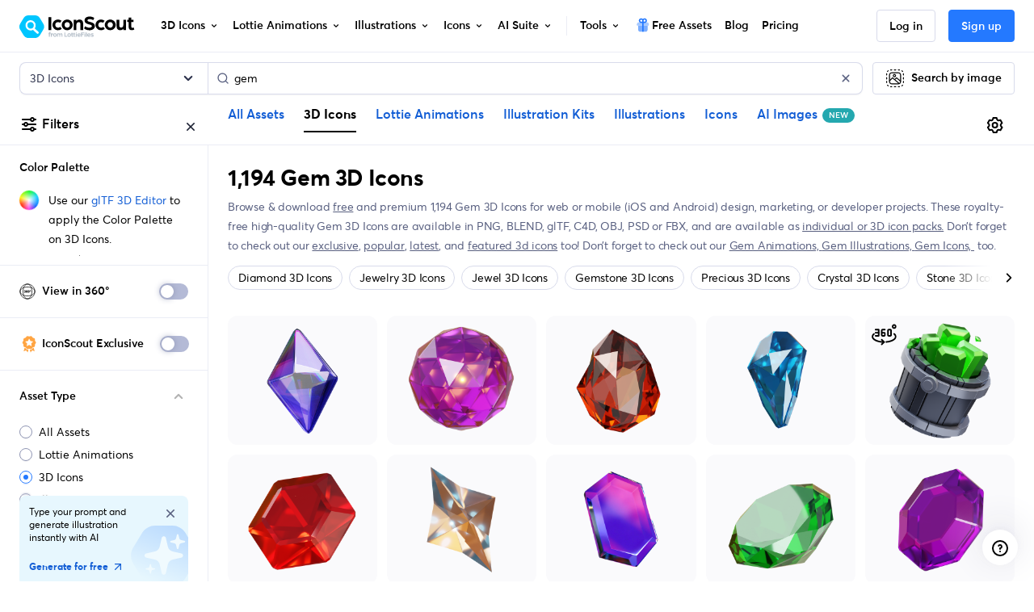

--- FILE ---
content_type: text/javascript
request_url: https://cdna.iconscout.com/72a21ed.modern.js
body_size: 6509
content:
!function(e){function d(data){for(var d,f,n=data[0],o=data[1],l=data[2],i=0,h=[];i<n.length;i++)f=n[i],Object.prototype.hasOwnProperty.call(r,f)&&r[f]&&h.push(r[f][0]),r[f]=0;for(d in o)Object.prototype.hasOwnProperty.call(o,d)&&(e[d]=o[d]);for(v&&v(data);h.length;)h.shift()();return t.push.apply(t,l||[]),c()}function c(){for(var e,i=0;i<t.length;i++){for(var d=t[i],c=!0,f=1;f<d.length;f++){var o=d[f];0!==r[o]&&(c=!1)}c&&(t.splice(i--,1),e=n(n.s=d[0]))}return e}var f={},r={299:0},t=[];function n(d){if(f[d])return f[d].exports;var c=f[d]={i:d,l:!1,exports:{}};return e[d].call(c.exports,c,c.exports,n),c.l=!0,c.exports}n.e=function(e){var d=[],c=r[e];if(0!==c)if(c)d.push(c[2]);else{var f=new Promise((function(d,f){c=r[e]=[d,f]}));d.push(c[2]=f);var t,script=document.createElement("script");script.charset="utf-8",script.timeout=120,n.nc&&script.setAttribute("nonce",n.nc),script.src=function(e){return n.p+""+{0:"bf0c5cd",1:"04553d5",2:"3b0d7de",3:"2bb2229",4:"fd07a24",5:"496ecd8",6:"e656e69",7:"42804d6",8:"81b3b43",9:"79dfc3f",10:"8462afb",11:"a672a71",12:"ccc53bf",13:"3edd3fb",14:"7c16bce",15:"7e3a0bd",16:"ed81dbb",17:"7915ce9",18:"879f06f",19:"8377c03",20:"ede5d11",21:"693ddbe",22:"7f28f7b",23:"826f570",24:"0483598",25:"7b99541",26:"311bf17",27:"a08c7d0",28:"378ec09",29:"db6ab4c",30:"7489dab",31:"9e9ef01",32:"ac998b3",33:"742e0c9",34:"642b5b1",35:"e3f9ba2",36:"ab7b30c",37:"fc5e2e2",38:"3059b4a",39:"d5b637a",40:"46e362a",41:"2880c76",42:"bc5ed73",43:"660814a",44:"c5171ad",45:"b54694c",46:"01719d8",47:"c4c7125",48:"90ebc9e",49:"ce47446",50:"98055c3",51:"41057e5",52:"f99b07f",53:"b9fa043",54:"97dd679",55:"812af26",56:"7c4d26a",57:"b00b4a2",58:"33863ec",59:"88f855b",60:"da5f02e",61:"b8963f8",62:"f87395a",63:"950dba0",64:"cfcbb16",65:"1fc4987",66:"fea4e0a",67:"e3a6bc2",68:"91013d2",69:"5047e46",70:"aa99d42",71:"c0bd1ad",72:"e6bad23",73:"b7de4a9",74:"e99e508",75:"a530828",76:"fbfe78e",77:"59656fd",78:"3daa342",79:"df15e78",80:"5980dd8",81:"55382a0",82:"5803d1d",83:"dfbef23",84:"f813559",85:"196c556",86:"3134e51",87:"7ec2b3f",88:"83fde55",89:"c7de4e3",90:"d91e1ad",91:"5c0340f",92:"336082f",93:"6534608",94:"87c0e49",95:"65782d7",96:"4478937",97:"92fbe0f",98:"95805c6",99:"da49213",100:"ac92e54",101:"0a8a23f",102:"6abbff3",103:"33b230d",104:"3b4f193",106:"fe47037",107:"2f4b6bd",109:"718c50f",110:"6c6f922",111:"899e098",112:"9b37302",113:"4577d21",114:"8666c96",115:"14f9823",116:"c8d04d1",117:"433534a",118:"61b3a4c",119:"de259a5",120:"347f717",121:"fccd138",122:"c82d871",123:"8ebbcd3",124:"5d517f5",125:"0f482cc",126:"7ba7428",127:"0dd9a64",128:"1430857",129:"d0d1944",130:"70b287f",131:"8c9350f",132:"ac98d4c",133:"2171753",134:"e8c398f",135:"fee4f84",136:"fb65bbc",137:"538ce0f",138:"aebc18e",139:"75cdabe",140:"2cc3267",141:"2aacfea",142:"85bac61",143:"3c0d780",144:"a37511d",145:"463107a",146:"1cdedd3",147:"a398eae",148:"edb610c",149:"44048c4",150:"34c4b39",151:"36c021c",152:"48e027b",153:"8bd315a",154:"f52b161",155:"cb8a371",156:"c0901dc",157:"d0612fa",158:"1518135",159:"1d2ab49",160:"91ece1f",161:"7682cc0",162:"d575ba1",163:"16a59e9",164:"fb43c08",165:"1222de5",166:"26efc20",167:"55a7410",168:"7088554",169:"d1ddad6",170:"d4d0fd4",171:"6adf0d5",172:"d9e54eb",173:"22a9926",174:"b02a8b7",175:"27ee1db",176:"ccc5ce2",177:"f2fccb6",178:"e5c52bb",179:"c8a0818",180:"c276a31",181:"0798087",182:"82e0ead",183:"58ac4f0",184:"d7c1d46",185:"e9c597d",186:"d15f422",187:"3828c04",188:"b029f98",189:"9d318a9",190:"070241b",191:"a17f157",192:"128c69d",193:"f505c3e",194:"cab5d16",195:"b596323",196:"48b9813",197:"0a3d173",198:"b272f66",199:"6ce71f0",200:"868c814",201:"3a709a4",202:"0cb715f",203:"571d375",204:"cbc2932",205:"3105daf",206:"5430499",207:"1e91014",208:"5966e79",209:"ed3797d",210:"edf7556",211:"4079f1a",212:"0eb418e",213:"30c72cb",214:"ba533b7",215:"ebbd21f",216:"2f63cb7",217:"aaef279",218:"8be0120",219:"4193ffc",220:"7d36cf4",221:"971cb53",222:"cfd431e",223:"5443f6f",224:"7cee378",225:"5a62e86",226:"166a921",227:"f623c65",228:"8853739",229:"9d3e7cc",230:"3bded0f",231:"3575342",232:"a0930c3",233:"bb7b729",234:"e24f752",235:"03fd168",236:"e63a96a",237:"6c10503",238:"2d82cd1",239:"e9a27cf",240:"adc8cb1",241:"ab52ad2",242:"c919b84",243:"724601c",244:"66d737d",245:"ebffb7f",246:"9234212",247:"c2d36d0",248:"32983d5",249:"f82b5cf",250:"1ada465",251:"a6a17d2",252:"2e8029c",253:"2427a9b",254:"16f1fdd",255:"b4c35f4",256:"1200ee2",257:"8c87b57",258:"439a88e",259:"a713645",260:"1a9439c",261:"c1593e2",262:"ec01586",263:"ac5f8e2",264:"7350391",265:"136d5c9",266:"1cc693e",267:"0d8108f",268:"fa25585",269:"63c4a06",270:"f22f2ab",271:"9301106",272:"e407ffc",273:"7dfaec7",274:"16733f9",275:"f4987e1",276:"f4a5bec",277:"8eab016",278:"29f0650",279:"3ea193e",280:"c89dcf7",281:"151d115",282:"a8ba569",283:"880ac86",284:"1a40973",285:"17b6b03",286:"4a33d31",287:"7abb8dc",288:"2d6e223",289:"fccd1be",290:"bb827e2",291:"585afd7",292:"96b480f",293:"b54d595",294:"5e966e4",295:"4a7c9b6",296:"1d5e68c",297:"894d6ca",298:"6d5a929",300:"aab8de0",302:"447a94f",303:"96888e9",304:"8cfa089",305:"8fbe569",306:"96603f1",307:"6272a07",308:"0dbda64",309:"ad345a3",310:"5767e87",311:"4bc490e",312:"96ed2b6",313:"50cee19",314:"4722793",315:"dadda27",316:"cdf73c6",317:"3bab623",318:"35e3de1",319:"081205e",320:"cf3287e",321:"b00d674",322:"68568db",323:"92264e3",324:"116acf3",325:"dcd9420",326:"d49802e",327:"a260659",328:"722b19c",329:"e16d288",330:"dbfe9f7",331:"a234f9c",332:"d2afcb0",333:"ac46e9a",334:"25f7f35",335:"d0a60f0",336:"8eaf963",337:"6bb747c",338:"f0d6c83",339:"b98987e",340:"07193a3",341:"404756e",342:"e60913e",343:"8db5941",344:"0d7f932",345:"6fbc0f2",346:"3ea8c72",347:"63dbb03",348:"0914c50",349:"266c1b7",350:"7657d4d",351:"d5e6663",352:"4970cb4",353:"c280b15",354:"610dd09",355:"03ffecb",356:"7c46c6a",357:"3bb4226",358:"658b563",359:"d304ab5",360:"c2c16cb",361:"1ea1561",362:"3b7046d",363:"e959941",364:"ad49413",365:"84f96ae",366:"80a7ccf",367:"3211572",368:"7748f40",369:"6d91a2b",370:"219f15d",371:"71e1fa9",372:"089e5d0",373:"0404e40",374:"7181c1e",375:"0688c8a",376:"6d6afdf",377:"3b52fa9",378:"3b92382",379:"9d12844",380:"e03c5c1",381:"d7a57db",382:"20f7253",383:"0dceff1",384:"f7d19d4",385:"bb71af9",386:"759b8e7",387:"9ac7d34",388:"033687f",389:"528b449",390:"eb03576",391:"84b925e",392:"d0ff562",393:"710d028",394:"4566b37",395:"139b550",396:"82e2dc3",397:"d970191",398:"bf58682",399:"6bd41b4",400:"c1e4367",401:"60e375d",402:"a71a0f5",403:"3749a6d",404:"3910cf5",405:"964d13d",406:"1d894d9",407:"02fd2b0",408:"ded6ce9",409:"7fa2392",410:"2e1403a",411:"899b267",412:"1adf773",413:"087ae8a",414:"c1f2c82",415:"24f2e3e",416:"ee373e5",417:"3d17e03",418:"c6c46d9",419:"95c4860",420:"d91cbd3",421:"c739172",422:"db95a60",423:"740b539",424:"1ff6246",425:"a7bcfba",426:"089936c",427:"c15dd83",428:"104295c",429:"4aeea2a",430:"3348004",431:"96da3bb",432:"7396da4",433:"6a92a5b",434:"6876fa8",435:"ef1a556",436:"b9d4cba",437:"fb5334b",438:"553ba23",439:"f925ad2",440:"e6984dc",441:"ef0259c",442:"bbf60e7",443:"dcd3319",444:"ee31331",445:"ae3e7a5",446:"70948d7",447:"c418e7a",448:"67d7df0",449:"8063867",450:"3b127fb",451:"3e52bbe",452:"8d96519",453:"6929004",454:"f0e3c0f",455:"505d325",456:"f54cb15",457:"4b3e958",458:"d9a5728",459:"7c6bd89",460:"5006878",461:"574257d",462:"d69bc4c",463:"af0dcd6",464:"7b4ed0e",465:"42bbc5f",466:"1a4a89b",467:"ad9308f",468:"1cf707c",469:"2c147bd",470:"48a3b32",471:"ede583e",472:"7279bc8",473:"42cbc25",474:"429d5db",475:"cd0e482",476:"8b90c4a",477:"652e7fd",478:"bc4349e",479:"1cb4799",480:"c066a3e",481:"4a62569",482:"522553d",483:"b240974",484:"7ec7b5f",485:"d521a76",486:"1bcd079",487:"c68686f",488:"50bb4fe",489:"9b49616",490:"a18102c",491:"37b4d1b",492:"da18eb4",493:"35e930c",494:"169b998",495:"0d96ba3",496:"e9d1f2f",497:"d62e9e5",498:"4d0b334",499:"f015a45",500:"ac92788",501:"97f722f",502:"00dcbef",503:"d367858",504:"8a040c2",505:"df80348",506:"9d626a9",507:"e70be36",508:"9ca3c24",509:"fd94c57",510:"883addf",511:"1e6632f",512:"35e8cba",513:"0893174",514:"9059920",515:"cbdbd4c",516:"5fbba02",517:"6c5fecc",518:"3f49c3e",519:"5cb4c42",520:"0fcdfb4",521:"d2c6104",522:"de5cddb",523:"e677959",524:"1d22ae6",525:"6245f3a",526:"cdeff0e",527:"a0ee7ce",528:"f5bde5f",529:"a267330",530:"b065526",531:"9afc23d",532:"ffb3bd1",533:"92da777",534:"229860e",535:"5f5704e",536:"df2d6e9",537:"728ded6",538:"2ecc844",539:"6cd8bc7",540:"38b9d9a",541:"2302baf",542:"71fa43a",543:"917401a",544:"7a30dd8",545:"b33d8ea",546:"eccd3dc",547:"08bca82",548:"94b2a5c",549:"97ef516",550:"6f0dfb2",551:"6c484f6",552:"cfdeb9d",553:"fde4cd4",554:"fee3d63",555:"99d4f55",556:"73544db",557:"c8e58cc",558:"ab7cf60",559:"7196bac",560:"29a6826",561:"d565979",562:"d6cf5de",563:"231b95d",564:"999b5c7",565:"06a9434",566:"dee5cba",567:"821d804",568:"3bada24",569:"3a1300c",570:"71346b9",571:"d0ecf7f",572:"419f939",573:"a94d7de",574:"f367c83",575:"3f73bc8",576:"afdeac8",577:"e5c6107",578:"53d2d63",579:"407d209",580:"37280eb",581:"7c7d98a",582:"273c467",583:"0f11a55",584:"df378db",585:"aa27eed",586:"aaee24a",587:"5247b17",588:"adaeabb",589:"f5e2e48",590:"bdc6f54",591:"73c248a",592:"16a8e55",593:"c53cbff",594:"e42e096",595:"2fea17c",596:"d6b807d",597:"534e584",598:"d913c1a",599:"86fc153",600:"1ab45c8",601:"16ddd34",602:"69af76c",603:"762a631",604:"2448a77",605:"9178ee3",606:"4051b6b",607:"1ff1157",608:"923aede",609:"630f1c2",610:"3caf013",611:"a0f5143",612:"9f9fb37",613:"50a7675",614:"d515600",615:"79ee08e",616:"7595d82",617:"4029860",618:"4e7687d",619:"0499203",620:"1afa54e",621:"11c3852",622:"74f51f5",623:"d87cd74",624:"3a22da1",625:"8c35523",626:"cad3326",627:"4dee38e",628:"aa648e8",629:"d184613",630:"402dd93",631:"27096bf",632:"b00f4f9",633:"93decea",634:"2c23009",635:"74d8263",636:"44f5f4b",637:"99834d2",638:"e36db8d",639:"663e990",640:"efab5a3",641:"297fc64",642:"3d43de5",643:"58ff25b",644:"c9b8e1d",645:"c3a1b2a",646:"811f706",647:"17da4b7",648:"8e74860",649:"a890221",650:"2c53561",651:"b3c1304",652:"441fb9e",653:"9729728",654:"abb0dae",655:"4972c0f",656:"51f13d7",657:"2ebf5da",658:"6aef34a",659:"a18170b",660:"8894272",661:"bdfd761",662:"839b32a",663:"72255e6",664:"4d0887c",665:"6fe763b",666:"8378b47",667:"9ecdc88",668:"32ed736",669:"b791b02",670:"3b70ab3",671:"9e7caae",672:"1174413",673:"9203348",674:"f0c8d7f",675:"89fb5bd",676:"42fcee6",677:"1dd3d0a",678:"5dc280a",679:"246f41b",680:"55fa9a0",681:"00140de",682:"e04f22f",683:"1510516",684:"eeec97e",685:"dae9015",686:"16f54c5",687:"654e478",688:"5ee6c2f",689:"9caa217",690:"9e828d4",691:"9949355",692:"f0f4399",693:"4001e23",694:"944502e",695:"2fc4644",696:"f3e5ffe",697:"5a7d2db",698:"3711e51",699:"9f23162",700:"101e8d0",701:"3f0f614",702:"3ffc2cf",703:"9a45927",704:"a15f26b",705:"b876534",706:"b898552",707:"0798abd",708:"7459f3f",709:"cf1c9e2",710:"815ad65",711:"28cbf09",712:"308d754",713:"4e805cc",714:"3c14cec",715:"e7b1d18",716:"b96632e",717:"04ab3b1",718:"c189812",719:"919b9de",720:"20026bb",721:"8ab65b7",722:"e0f2217",723:"baf6a5e",724:"bd72819",725:"716523a",726:"fc0cd64",727:"eb8c0a6",728:"378ac6b",729:"1406bdd",730:"1e75d26",731:"7d921c7",732:"a36bf12",733:"cfb86ca",734:"0a29266",735:"75e1ef2",736:"5eb99ce",737:"6a6827d",738:"9b71fa9",739:"5b77d9b",740:"690b6f4",741:"d87e19f",742:"fbfbc2c",743:"3fe6e66",744:"f4a1232",745:"94b1e8a",746:"0c4c786",747:"dff93e1",748:"9638ed4",749:"6fb0465",750:"0df6fe1",751:"66493cc",752:"ee49e66",753:"84f54e1",754:"7297a93",755:"e586069",756:"b044181",757:"bbf652f",758:"ba479e8",759:"5be525a",760:"361f3ff",761:"90368ac",762:"c033a63",763:"f62b5ea",764:"35e2a13",765:"c509a6d",766:"72b8a64",767:"84c3383",768:"5f27b77",769:"af60de1",770:"a3da1a8",771:"a657f30",772:"d192e7e",773:"073480b",774:"b4a7026",775:"26af13c",776:"f84e6bc",777:"feac48f",778:"fcbc345",779:"8d29371",780:"70269b6",781:"a0c3295",782:"6277a3a",783:"a92b660",784:"6801992",785:"0435947",786:"f369ddd",787:"515e0e0",788:"1a4b30d",789:"aaf9d59",790:"fa9a2d1",791:"31c698b",792:"27c52cb",793:"d4e03b9",794:"dd8aff4",795:"97ef5f7",796:"ad18265",797:"43ac597",798:"be1d2ea"}[e]+".modern.js"}(e);var o=new Error;t=function(d){script.onerror=script.onload=null,clearTimeout(l);var c=r[e];if(0!==c){if(c){var f=d&&("load"===d.type?"missing":d.type),t=d&&d.target&&d.target.src;o.message="Loading chunk "+e+" failed.\n("+f+": "+t+")",o.name="ChunkLoadError",o.type=f,o.request=t,c[1](o)}r[e]=void 0}};var l=setTimeout((function(){t({type:"timeout",target:script})}),12e4);script.onerror=script.onload=t,document.head.appendChild(script)}return Promise.all(d)},n.m=e,n.c=f,n.d=function(e,d,c){n.o(e,d)||Object.defineProperty(e,d,{enumerable:!0,get:c})},n.r=function(e){"undefined"!=typeof Symbol&&Symbol.toStringTag&&Object.defineProperty(e,Symbol.toStringTag,{value:"Module"}),Object.defineProperty(e,"__esModule",{value:!0})},n.t=function(e,d){if(1&d&&(e=n(e)),8&d)return e;if(4&d&&"object"==typeof e&&e&&e.__esModule)return e;var c=Object.create(null);if(n.r(c),Object.defineProperty(c,"default",{enumerable:!0,value:e}),2&d&&"string"!=typeof e)for(var f in e)n.d(c,f,function(d){return e[d]}.bind(null,f));return c},n.n=function(e){var d=e&&e.__esModule?function(){return e.default}:function(){return e};return n.d(d,"a",d),d},n.o=function(object,e){return Object.prototype.hasOwnProperty.call(object,e)},n.p="https://cdna.iconscout.com/",n.oe=function(e){throw console.error(e),e};var o=window.webpackJsonp=window.webpackJsonp||[],l=o.push.bind(o);o.push=d,o=o.slice();for(var i=0;i<o.length;i++)d(o[i]);var v=l;c()}([]);
